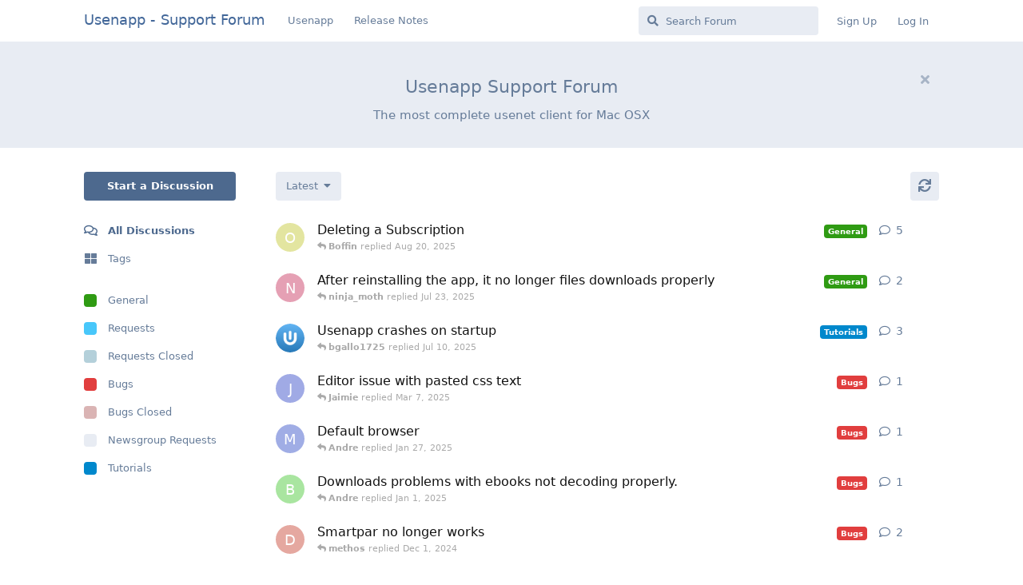

--- FILE ---
content_type: text/html; charset=utf-8
request_url: https://www.usenapp.com/forum/all?page=2
body_size: 10591
content:
<!doctype html>
<html  dir="ltr"        lang="en" >
    <head>
        <meta charset="utf-8">
        <title>All Discussions: Page 2 - Usenapp - Support Forum</title>

        <link rel="stylesheet" href="https://www.usenapp.com/forum/assets/forum.css?v=8b6f1831">
<link rel="prev" href="https://www.usenapp.com/forum">
<link rel="next" href="https://www.usenapp.com/forum?page=3">
<link rel="canonical" href="https://www.usenapp.com/forum?page=2">
<link rel="preload" href="https://www.usenapp.com/forum/assets/forum.css?v=8b6f1831" as="style">
<link rel="preload" href="https://www.usenapp.com/forum/assets/forum.js?v=5ee45b10" as="script">
<link rel="preload" href="https://www.usenapp.com/forum/assets/forum-en.js?v=e39ea696" as="script">
<link rel="preload" href="https://www.usenapp.com/forum/assets/fonts/fa-solid-900.woff2" as="font" type="font/woff2" crossorigin="">
<link rel="preload" href="https://www.usenapp.com/forum/assets/fonts/fa-regular-400.woff2" as="font" type="font/woff2" crossorigin="">
<meta name="viewport" content="width=device-width, initial-scale=1, maximum-scale=1, minimum-scale=1">
<meta name="description" content="Usenapp - Support Forum">
<meta name="theme-color" content="#4D698E">
<link rel="shortcut icon" href="https://www.usenapp.com/forum/assets/favicon-hami4gz6.png">
    </head>

    <body>
        <div id="app" class="App">

    <div id="app-navigation" class="App-navigation"></div>

    <div id="drawer" class="App-drawer">

        <header id="header" class="App-header">
            <div id="header-navigation" class="Header-navigation"></div>
            <div class="container">
                <div class="Header-title">
                    <a href="https://www.usenapp.com/forum" id="home-link">
                                                    Usenapp - Support Forum
                                            </a>
                </div>
                <div id="header-primary" class="Header-primary"></div>
                <div id="header-secondary" class="Header-secondary"></div>
            </div>
        </header>

    </div>

    <main class="App-content">
        <div id="content"></div>

        <div id="flarum-loading" style="display: none">
    Loading...
</div>

<noscript>
    <div class="Alert">
        <div class="container">
            This site is best viewed in a modern browser with JavaScript enabled.
        </div>
    </div>
</noscript>

<div id="flarum-loading-error" style="display: none">
    <div class="Alert">
        <div class="container">
            Something went wrong while trying to load the full version of this site. Try hard-refreshing this page to fix the error.
        </div>
    </div>
</div>

<noscript id="flarum-content">
    <div class="container">
    <h1>All Discussions</h1>

    <ul>
                    <li>
                <a href="https://www.usenapp.com/forum/d/497-deleting-a-subscription">
                    Deleting a Subscription
                </a>
            </li>
                    <li>
                <a href="https://www.usenapp.com/forum/d/507-after-reinstalling-the-app-it-no-longer-files-downloads-properly">
                    After reinstalling the app, it no longer files downloads properly
                </a>
            </li>
                    <li>
                <a href="https://www.usenapp.com/forum/d/505-usenapp-crashes-on-startup">
                    Usenapp crashes on startup
                </a>
            </li>
                    <li>
                <a href="https://www.usenapp.com/forum/d/506-editor-issue-with-pasted-css-text">
                    Editor issue with pasted css text 
                </a>
            </li>
                    <li>
                <a href="https://www.usenapp.com/forum/d/504-default-browser">
                    Default browser
                </a>
            </li>
                    <li>
                <a href="https://www.usenapp.com/forum/d/502-downloads-problems-with-ebooks-not-decoding-properly">
                    Downloads problems with ebooks not decoding properly.
                </a>
            </li>
                    <li>
                <a href="https://www.usenapp.com/forum/d/498-smartpar-no-longer-works">
                    Smartpar no longer works
                </a>
            </li>
                    <li>
                <a href="https://www.usenapp.com/forum/d/501-2160p-nzbs-are-downloading-strange-results">
                    2160p NZbs are downloading strange results
                </a>
            </li>
                    <li>
                <a href="https://www.usenapp.com/forum/d/500-threads-in-newsreader">
                    Threads in newsreader
                </a>
            </li>
                    <li>
                <a href="https://www.usenapp.com/forum/d/499-how-to-configure-smart-folders">
                    How to configure Smart Folders
                </a>
            </li>
                    <li>
                <a href="https://www.usenapp.com/forum/d/484-queue-database-gets-corrupted">
                    Queue database gets corrupted
                </a>
            </li>
                    <li>
                <a href="https://www.usenapp.com/forum/d/301-how-about-altcomputerworkshop">
                    How about alt.computer.workshop
                </a>
            </li>
                    <li>
                <a href="https://www.usenapp.com/forum/d/496-hangs-on-downloading-message-body">
                    Hangs on &quot;Downloading Message Body&quot;
                </a>
            </li>
                    <li>
                <a href="https://www.usenapp.com/forum/d/495-no-files-found-in-nzb-error">
                    No Files Found in NZB error
                </a>
            </li>
                    <li>
                <a href="https://www.usenapp.com/forum/d/494-toggling-quoted-text">
                    Toggling Quoted Text
                </a>
            </li>
                    <li>
                <a href="https://www.usenapp.com/forum/d/493-current-number-of-usenapp-customers">
                    Current number of Usenapp customers
                </a>
            </li>
                    <li>
                <a href="https://www.usenapp.com/forum/d/492-maximum-number-of-connections">
                    Maximum Number of Connections
                </a>
            </li>
                    <li>
                <a href="https://www.usenapp.com/forum/d/490-signature-delimiter-incorrect">
                    Signature delimiter incorrect
                </a>
            </li>
                    <li>
                <a href="https://www.usenapp.com/forum/d/381-cannot-post-and-usenet-server-priority">
                    Cannot post and usenet server priority
                </a>
            </li>
                    <li>
                <a href="https://www.usenapp.com/forum/d/491-no-servers-configured">
                    no servers configured
                </a>
            </li>
            </ul>

            <a href="https://www.usenapp.com/forum/all?page=1">&laquo; Previous Page</a>
    
            <a href="https://www.usenapp.com/forum/all?page=3">Next Page &raquo;</a>
    </div>

</noscript>


        <div class="App-composer">
            <div class="container">
                <div id="composer"></div>
            </div>
        </div>
    </main>

</div>




        <div id="modal"></div>
        <div id="alerts"></div>

        <script>
            document.getElementById('flarum-loading').style.display = 'block';
            var flarum = {extensions: {}};
        </script>

        <script src="https://www.usenapp.com/forum/assets/forum.js?v=5ee45b10"></script>
<script src="https://www.usenapp.com/forum/assets/forum-en.js?v=e39ea696"></script>

        <script id="flarum-json-payload" type="application/json">{"resources":[{"type":"forums","id":"1","attributes":{"title":"Usenapp - Support Forum","description":"Usenapp - Support Forum","showLanguageSelector":true,"baseUrl":"https:\/\/www.usenapp.com\/forum","basePath":"\/forum","baseOrigin":"https:\/\/www.usenapp.com","debug":false,"apiUrl":"https:\/\/www.usenapp.com\/forum\/api","welcomeTitle":"Usenapp Support Forum","welcomeMessage":"The most complete usenet client for Mac OSX","themePrimaryColor":"#4D698E","themeSecondaryColor":"#4D698E","logoUrl":null,"faviconUrl":"https:\/\/www.usenapp.com\/forum\/assets\/favicon-hami4gz6.png","headerHtml":"","footerHtml":"","allowSignUp":true,"defaultRoute":"\/all","canViewForum":true,"canStartDiscussion":false,"canSearchUsers":false,"canCreateAccessToken":false,"canModerateAccessTokens":false,"assetsBaseUrl":"https:\/\/www.usenapp.com\/forum\/assets","canViewFlags":false,"guidelinesUrl":null,"canBypassTagCounts":false,"minPrimaryTags":"1","maxPrimaryTags":"1","minSecondaryTags":"0","maxSecondaryTags":"3","imgur-upload.client-id":"0f106fc88be4a05","imgur-upload.hide-markdown-image":"","imgur-upload.embed-type":"preview-with-link","imgur-upload.allow-paste":"1","canSeeUserDirectoryLink":false,"userDirectoryDefaultSort":"newest","userDirectorySmallCards":false,"userDirectoryDisableGlobalSearchSource":false,"userDirectoryLinkGroupMentions":true,"theme_dark_mode":false,"fof-recaptcha.credentials.site":"6Ler5rkrAAAAAHDd6vE_lzrP4i3iNOCiwCkLPRom","fof-recaptcha.type":"invisible","fof-recaptcha.signup":true,"fof-recaptcha.signin":true,"fof-recaptcha.forgot":true,"fof-recaptcha.configured":true,"postWithoutCaptcha":false,"canStartPolls":false,"canStartGlobalPolls":false,"canUploadPollImages":false,"canStartPollGroup":false,"canViewPollGroups":false,"pollsDirectoryDefaultSort":"-createdAt","globalPollsEnabled":false,"pollGroupsEnabled":false,"allowPollOptionImage":false,"pollMaxOptions":10,"fof-merge-discussions.search_limit":4,"fof-geoip.showFlag":false,"allowUsernameMentionFormat":true},"relationships":{"groups":{"data":[{"type":"groups","id":"1"},{"type":"groups","id":"2"},{"type":"groups","id":"3"},{"type":"groups","id":"4"}]},"tags":{"data":[{"type":"tags","id":"5"},{"type":"tags","id":"6"},{"type":"tags","id":"8"},{"type":"tags","id":"10"},{"type":"tags","id":"11"},{"type":"tags","id":"12"},{"type":"tags","id":"14"}]},"links":{"data":[{"type":"links","id":"1"},{"type":"links","id":"2"}]}}},{"type":"groups","id":"1","attributes":{"nameSingular":"Admin","namePlural":"Admins","color":"#B72A2A","icon":"fas fa-wrench","isHidden":0}},{"type":"groups","id":"2","attributes":{"nameSingular":"Guest","namePlural":"Guests","color":null,"icon":null,"isHidden":0}},{"type":"groups","id":"3","attributes":{"nameSingular":"Member","namePlural":"Members","color":null,"icon":null,"isHidden":0}},{"type":"groups","id":"4","attributes":{"nameSingular":"Mod","namePlural":"Mods","color":"#80349E","icon":"fas fa-bolt","isHidden":0}},{"type":"tags","id":"5","attributes":{"name":"Requests","description":"Post your requests and suggestions here","slug":"requests","color":"#48C7FA","backgroundUrl":null,"backgroundMode":null,"icon":"","discussionCount":102,"position":1,"defaultSort":null,"isChild":false,"isHidden":false,"lastPostedAt":"2025-12-18T10:33:41+00:00","canStartDiscussion":false,"canAddToDiscussion":false}},{"type":"tags","id":"6","attributes":{"name":"Bugs","description":"Found a bug?  Report it here.","slug":"bugs","color":"#E13E3E","backgroundUrl":null,"backgroundMode":null,"icon":"","discussionCount":118,"position":3,"defaultSort":null,"isChild":false,"isHidden":false,"lastPostedAt":"2025-10-27T01:36:11+00:00","canStartDiscussion":false,"canAddToDiscussion":false}},{"type":"tags","id":"8","attributes":{"name":"General","description":"General talk","slug":"general","color":"#2F9B13","backgroundUrl":null,"backgroundMode":null,"icon":"","discussionCount":118,"position":0,"defaultSort":null,"isChild":false,"isHidden":false,"lastPostedAt":"2025-11-30T00:14:41+00:00","canStartDiscussion":false,"canAddToDiscussion":false}},{"type":"tags","id":"10","attributes":{"name":"Bugs Closed","description":"","slug":"bugs-closed","color":"#DAB4B4","backgroundUrl":null,"backgroundMode":null,"icon":"","discussionCount":119,"position":4,"defaultSort":null,"isChild":false,"isHidden":false,"lastPostedAt":"2024-03-01T18:43:36+00:00","canStartDiscussion":false,"canAddToDiscussion":false}},{"type":"tags","id":"11","attributes":{"name":"Requests Closed","description":"","slug":"requests-closed","color":"#B4D0DA","backgroundUrl":null,"backgroundMode":null,"icon":"","discussionCount":136,"position":2,"defaultSort":null,"isChild":false,"isHidden":false,"lastPostedAt":"2023-02-19T06:55:44+00:00","canStartDiscussion":false,"canAddToDiscussion":false}},{"type":"tags","id":"12","attributes":{"name":"Newsgroup Requests","description":"If your favourite group is not indexed by SuperSearch\/MegaSearch, let us know here.","slug":"newsgroup-requests","color":"","backgroundUrl":null,"backgroundMode":null,"icon":"","discussionCount":17,"position":6,"defaultSort":null,"isChild":false,"isHidden":false,"lastPostedAt":"2024-07-19T20:47:16+00:00","canStartDiscussion":false,"canAddToDiscussion":false}},{"type":"tags","id":"14","attributes":{"name":"Tutorials","description":"Usenapp tutorials","slug":"tutorials","color":"#0088CC","backgroundUrl":null,"backgroundMode":null,"icon":"","discussionCount":3,"position":7,"defaultSort":null,"isChild":false,"isHidden":false,"lastPostedAt":"2025-11-30T08:47:40+00:00","canStartDiscussion":false,"canAddToDiscussion":false}},{"type":"links","id":"1","attributes":{"id":1,"title":"Usenapp","icon":"","url":"https:\/\/www.usenapp.com","position":null,"isInternal":false,"isNewtab":true,"useRelMe":false,"isChild":false}},{"type":"links","id":"2","attributes":{"id":2,"title":"Release Notes","icon":"","url":"https:\/\/www.usenapp.com\/releasenotes\/","position":null,"isInternal":false,"isNewtab":true,"useRelMe":false,"isChild":false}}],"session":{"userId":0,"csrfToken":"FCE87567Km0VngdKj4JPpzjdm2Z23cTqqrG3QOH3"},"locales":{"en":"English"},"locale":"en","apiDocument":{"links":{"first":"https:\/\/www.usenapp.com\/forum\/api\/discussions?sort=\u0026page%5Blimit%5D=20","prev":"https:\/\/www.usenapp.com\/forum\/api\/discussions?sort=\u0026page%5Blimit%5D=20","next":"https:\/\/www.usenapp.com\/forum\/api\/discussions?sort=\u0026page%5Boffset%5D=40\u0026page%5Blimit%5D=20"},"data":[{"type":"discussions","id":"497","attributes":{"title":"Deleting a Subscription","slug":"497-deleting-a-subscription","commentCount":6,"participantCount":3,"createdAt":"2024-06-22T04:17:50+00:00","lastPostedAt":"2025-08-20T07:07:51+00:00","lastPostNumber":6,"canReply":false,"canRename":false,"canDelete":false,"canHide":false,"isApproved":true,"canTag":false,"canSplit":false,"hasPoll":false,"canStartPoll":false,"canMerge":false,"subscription":null,"isSticky":false,"canSticky":false,"isLocked":false,"canLock":false},"relationships":{"user":{"data":{"type":"users","id":"14"}},"lastPostedUser":{"data":{"type":"users","id":"23"}},"tags":{"data":[{"type":"tags","id":"8"}]},"firstPost":{"data":{"type":"posts","id":"3159"}}}},{"type":"discussions","id":"507","attributes":{"title":"After reinstalling the app, it no longer files downloads properly","slug":"507-after-reinstalling-the-app-it-no-longer-files-downloads-properly","commentCount":3,"participantCount":2,"createdAt":"2025-07-23T05:31:24+00:00","lastPostedAt":"2025-07-23T08:10:52+00:00","lastPostNumber":3,"canReply":false,"canRename":false,"canDelete":false,"canHide":false,"isApproved":true,"canTag":false,"canSplit":false,"hasPoll":false,"canStartPoll":false,"canMerge":false,"subscription":null,"isSticky":false,"canSticky":false,"isLocked":false,"canLock":false},"relationships":{"user":{"data":{"type":"users","id":"155"}},"lastPostedUser":{"data":{"type":"users","id":"155"}},"tags":{"data":[{"type":"tags","id":"8"}]},"firstPost":{"data":{"type":"posts","id":"3195"}}}},{"type":"discussions","id":"505","attributes":{"title":"Usenapp crashes on startup","slug":"505-usenapp-crashes-on-startup","commentCount":4,"participantCount":4,"createdAt":"2025-02-27T13:54:45+00:00","lastPostedAt":"2025-07-10T15:36:37+00:00","lastPostNumber":4,"canReply":false,"canRename":false,"canDelete":false,"canHide":false,"isApproved":true,"canTag":false,"canSplit":false,"hasPoll":false,"canStartPoll":false,"canMerge":false,"subscription":null,"isSticky":false,"canSticky":false,"isLocked":false,"canLock":false},"relationships":{"user":{"data":{"type":"users","id":"1"}},"lastPostedUser":{"data":{"type":"users","id":"41"}},"tags":{"data":[{"type":"tags","id":"14"}]},"firstPost":{"data":{"type":"posts","id":"3189"}}}},{"type":"discussions","id":"506","attributes":{"title":"Editor issue with pasted css text ","slug":"506-editor-issue-with-pasted-css-text","commentCount":2,"participantCount":1,"createdAt":"2025-03-06T23:54:48+00:00","lastPostedAt":"2025-03-07T00:04:21+00:00","lastPostNumber":2,"canReply":false,"canRename":false,"canDelete":false,"canHide":false,"isApproved":true,"canTag":false,"canSplit":false,"hasPoll":false,"canStartPoll":false,"canMerge":false,"subscription":null,"isSticky":false,"canSticky":false,"isLocked":false,"canLock":false},"relationships":{"user":{"data":{"type":"users","id":"19"}},"lastPostedUser":{"data":{"type":"users","id":"19"}},"tags":{"data":[{"type":"tags","id":"6"}]},"firstPost":{"data":{"type":"posts","id":"3191"}}}},{"type":"discussions","id":"504","attributes":{"title":"Default browser","slug":"504-default-browser","commentCount":2,"participantCount":2,"createdAt":"2025-01-26T09:37:20+00:00","lastPostedAt":"2025-01-27T08:52:15+00:00","lastPostNumber":2,"canReply":false,"canRename":false,"canDelete":false,"canHide":false,"isApproved":true,"canTag":false,"canSplit":false,"hasPoll":false,"canStartPoll":false,"canMerge":false,"subscription":null,"isSticky":false,"canSticky":false,"isLocked":false,"canLock":false},"relationships":{"user":{"data":{"type":"users","id":"15"}},"lastPostedUser":{"data":{"type":"users","id":"1"}},"tags":{"data":[{"type":"tags","id":"6"}]},"firstPost":{"data":{"type":"posts","id":"3185"}}}},{"type":"discussions","id":"502","attributes":{"title":"Downloads problems with ebooks not decoding properly.","slug":"502-downloads-problems-with-ebooks-not-decoding-properly","commentCount":2,"participantCount":2,"createdAt":"2025-01-01T17:24:29+00:00","lastPostedAt":"2025-01-01T18:04:40+00:00","lastPostNumber":2,"canReply":false,"canRename":false,"canDelete":false,"canHide":false,"isApproved":true,"canTag":false,"canSplit":false,"hasPoll":false,"canStartPoll":false,"canMerge":false,"subscription":null,"isSticky":false,"canSticky":false,"isLocked":false,"canLock":false},"relationships":{"user":{"data":{"type":"users","id":"41"}},"lastPostedUser":{"data":{"type":"users","id":"1"}},"tags":{"data":[{"type":"tags","id":"6"}]},"firstPost":{"data":{"type":"posts","id":"3182"}}}},{"type":"discussions","id":"498","attributes":{"title":"Smartpar no longer works","slug":"498-smartpar-no-longer-works","commentCount":3,"participantCount":4,"createdAt":"2024-10-05T10:03:58+00:00","lastPostedAt":"2024-12-01T08:41:46+00:00","lastPostNumber":3,"canReply":false,"canRename":false,"canDelete":false,"canHide":false,"isApproved":true,"canTag":false,"canSplit":false,"hasPoll":false,"canStartPoll":false,"canMerge":false,"subscription":null,"isSticky":false,"canSticky":false,"isLocked":false,"canLock":false},"relationships":{"user":{"data":{"type":"users","id":"188"}},"lastPostedUser":{"data":{"type":"users","id":"61"}},"tags":{"data":[{"type":"tags","id":"6"}]},"firstPost":{"data":{"type":"posts","id":"3166"}}}},{"type":"discussions","id":"501","attributes":{"title":"2160p NZbs are downloading strange results","slug":"501-2160p-nzbs-are-downloading-strange-results","commentCount":6,"participantCount":1,"createdAt":"2024-11-07T13:00:25+00:00","lastPostedAt":"2024-11-18T21:55:25+00:00","lastPostNumber":6,"canReply":false,"canRename":false,"canDelete":false,"canHide":false,"isApproved":true,"canTag":false,"canSplit":false,"hasPoll":false,"canStartPoll":false,"canMerge":false,"subscription":null,"isSticky":false,"canSticky":false,"isLocked":false,"canLock":false},"relationships":{"user":{"data":{"type":"users","id":"41"}},"lastPostedUser":{"data":{"type":"users","id":"41"}},"tags":{"data":[{"type":"tags","id":"6"}]},"firstPost":{"data":{"type":"posts","id":"3175"}}}},{"type":"discussions","id":"500","attributes":{"title":"Threads in newsreader","slug":"500-threads-in-newsreader","commentCount":4,"participantCount":2,"createdAt":"2024-10-29T14:17:27+00:00","lastPostedAt":"2024-10-31T07:46:28+00:00","lastPostNumber":4,"canReply":false,"canRename":false,"canDelete":false,"canHide":false,"isApproved":true,"canTag":false,"canSplit":false,"hasPoll":false,"canStartPoll":false,"canMerge":false,"subscription":null,"isSticky":false,"canSticky":false,"isLocked":false,"canLock":false},"relationships":{"user":{"data":{"type":"users","id":"189"}},"lastPostedUser":{"data":{"type":"users","id":"1"}},"tags":{"data":[{"type":"tags","id":"8"}]},"firstPost":{"data":{"type":"posts","id":"3171"}}}},{"type":"discussions","id":"499","attributes":{"title":"How to configure Smart Folders","slug":"499-how-to-configure-smart-folders","commentCount":3,"participantCount":2,"createdAt":"2024-10-13T15:15:47+00:00","lastPostedAt":"2024-10-13T17:02:47+00:00","lastPostNumber":3,"canReply":false,"canRename":false,"canDelete":false,"canHide":false,"isApproved":true,"canTag":false,"canSplit":false,"hasPoll":false,"canStartPoll":false,"canMerge":false,"subscription":null,"isSticky":false,"canSticky":false,"isLocked":false,"canLock":false},"relationships":{"user":{"data":{"type":"users","id":"183"}},"lastPostedUser":{"data":{"type":"users","id":"183"}},"tags":{"data":[{"type":"tags","id":"8"}]},"firstPost":{"data":{"type":"posts","id":"3168"}}}},{"type":"discussions","id":"484","attributes":{"title":"Queue database gets corrupted","slug":"484-queue-database-gets-corrupted","commentCount":7,"participantCount":2,"createdAt":"2024-01-06T13:47:41+00:00","lastPostedAt":"2024-09-01T17:21:31+00:00","lastPostNumber":7,"canReply":false,"canRename":false,"canDelete":false,"canHide":false,"isApproved":true,"canTag":false,"canSplit":false,"hasPoll":false,"canStartPoll":false,"canMerge":false,"subscription":null,"isSticky":false,"canSticky":false,"isLocked":false,"canLock":false},"relationships":{"user":{"data":{"type":"users","id":"41"}},"lastPostedUser":{"data":{"type":"users","id":"41"}},"tags":{"data":[{"type":"tags","id":"6"}]},"firstPost":{"data":{"type":"posts","id":"3109"}}}},{"type":"discussions","id":"301","attributes":{"title":"How about alt.computer.workshop","slug":"301-how-about-altcomputerworkshop","commentCount":7,"participantCount":3,"createdAt":"2021-02-28T09:29:47+00:00","lastPostedAt":"2024-07-19T20:47:16+00:00","lastPostNumber":7,"canReply":false,"canRename":false,"canDelete":false,"canHide":false,"isApproved":true,"canTag":false,"canSplit":false,"hasPoll":false,"canStartPoll":false,"canMerge":false,"subscription":null,"isSticky":false,"canSticky":false,"isLocked":false,"canLock":false},"relationships":{"user":{"data":{"type":"users","id":"20"}},"lastPostedUser":{"data":{"type":"users","id":"1"}},"tags":{"data":[{"type":"tags","id":"12"}]},"firstPost":{"data":{"type":"posts","id":"2194"}}}},{"type":"discussions","id":"496","attributes":{"title":"Hangs on \u0022Downloading Message Body\u0022","slug":"496-hangs-on-downloading-message-body","commentCount":2,"participantCount":2,"createdAt":"2024-06-16T15:45:59+00:00","lastPostedAt":"2024-06-17T12:36:08+00:00","lastPostNumber":2,"canReply":false,"canRename":false,"canDelete":false,"canHide":false,"isApproved":true,"canTag":false,"canSplit":false,"hasPoll":false,"canStartPoll":false,"canMerge":false,"subscription":null,"isSticky":false,"canSticky":false,"isLocked":false,"canLock":false},"relationships":{"user":{"data":{"type":"users","id":"184"}},"lastPostedUser":{"data":{"type":"users","id":"1"}},"tags":{"data":[{"type":"tags","id":"6"}]},"firstPost":{"data":{"type":"posts","id":"3157"}}}},{"type":"discussions","id":"495","attributes":{"title":"No Files Found in NZB error","slug":"495-no-files-found-in-nzb-error","commentCount":2,"participantCount":2,"createdAt":"2024-06-09T03:14:41+00:00","lastPostedAt":"2024-06-09T13:38:01+00:00","lastPostNumber":2,"canReply":false,"canRename":false,"canDelete":false,"canHide":false,"isApproved":true,"canTag":false,"canSplit":false,"hasPoll":false,"canStartPoll":false,"canMerge":false,"subscription":null,"isSticky":false,"canSticky":false,"isLocked":false,"canLock":false},"relationships":{"user":{"data":{"type":"users","id":"183"}},"lastPostedUser":{"data":{"type":"users","id":"1"}},"tags":{"data":[{"type":"tags","id":"8"}]},"firstPost":{"data":{"type":"posts","id":"3155"}}}},{"type":"discussions","id":"494","attributes":{"title":"Toggling Quoted Text","slug":"494-toggling-quoted-text","commentCount":3,"participantCount":2,"createdAt":"2024-05-10T07:33:35+00:00","lastPostedAt":"2024-05-13T09:33:40+00:00","lastPostNumber":3,"canReply":false,"canRename":false,"canDelete":false,"canHide":false,"isApproved":true,"canTag":false,"canSplit":false,"hasPoll":false,"canStartPoll":false,"canMerge":false,"subscription":null,"isSticky":false,"canSticky":false,"isLocked":false,"canLock":false},"relationships":{"user":{"data":{"type":"users","id":"6"}},"lastPostedUser":{"data":{"type":"users","id":"6"}},"tags":{"data":[{"type":"tags","id":"8"}]},"firstPost":{"data":{"type":"posts","id":"3148"}}}},{"type":"discussions","id":"493","attributes":{"title":"Current number of Usenapp customers","slug":"493-current-number-of-usenapp-customers","commentCount":5,"participantCount":2,"createdAt":"2024-03-14T15:45:11+00:00","lastPostedAt":"2024-05-12T17:03:36+00:00","lastPostNumber":5,"canReply":false,"canRename":false,"canDelete":false,"canHide":false,"isApproved":true,"canTag":false,"canSplit":false,"hasPoll":false,"canStartPoll":false,"canMerge":false,"subscription":null,"isSticky":false,"canSticky":false,"isLocked":false,"canLock":false},"relationships":{"user":{"data":{"type":"users","id":"9"}},"lastPostedUser":{"data":{"type":"users","id":"1"}},"tags":{"data":[{"type":"tags","id":"8"}]},"firstPost":{"data":{"type":"posts","id":"3144"}}}},{"type":"discussions","id":"492","attributes":{"title":"Maximum Number of Connections","slug":"492-maximum-number-of-connections","commentCount":5,"participantCount":4,"createdAt":"2024-03-03T06:18:21+00:00","lastPostedAt":"2024-03-17T08:34:23+00:00","lastPostNumber":5,"canReply":false,"canRename":false,"canDelete":false,"canHide":false,"isApproved":true,"canTag":false,"canSplit":false,"hasPoll":false,"canStartPoll":false,"canMerge":false,"subscription":null,"isSticky":false,"canSticky":false,"isLocked":false,"canLock":false},"relationships":{"user":{"data":{"type":"users","id":"14"}},"lastPostedUser":{"data":{"type":"users","id":"6"}},"tags":{"data":[{"type":"tags","id":"8"}]},"firstPost":{"data":{"type":"posts","id":"3136"}}}},{"type":"discussions","id":"490","attributes":{"title":"Signature delimiter incorrect","slug":"490-signature-delimiter-incorrect","commentCount":4,"participantCount":2,"createdAt":"2024-01-27T14:25:51+00:00","lastPostedAt":"2024-03-10T11:30:53+00:00","lastPostNumber":4,"canReply":false,"canRename":false,"canDelete":false,"canHide":false,"isApproved":true,"canTag":false,"canSplit":false,"hasPoll":false,"canStartPoll":false,"canMerge":false,"subscription":null,"isSticky":false,"canSticky":false,"isLocked":false,"canLock":false},"relationships":{"user":{"data":{"type":"users","id":"176"}},"lastPostedUser":{"data":{"type":"users","id":"176"}},"tags":{"data":[{"type":"tags","id":"6"}]},"firstPost":{"data":{"type":"posts","id":"3127"}}}},{"type":"discussions","id":"381","attributes":{"title":"Cannot post and usenet server priority","slug":"381-cannot-post-and-usenet-server-priority","commentCount":8,"participantCount":3,"createdAt":"2021-11-06T05:22:11+00:00","lastPostedAt":"2024-03-09T14:25:04+00:00","lastPostNumber":8,"canReply":false,"canRename":false,"canDelete":false,"canHide":false,"isApproved":true,"canTag":false,"canSplit":false,"hasPoll":false,"canStartPoll":false,"canMerge":false,"subscription":null,"isSticky":false,"canSticky":false,"isLocked":false,"canLock":false},"relationships":{"user":{"data":{"type":"users","id":"115"}},"lastPostedUser":{"data":{"type":"users","id":"113"}},"tags":{"data":[{"type":"tags","id":"8"}]},"firstPost":{"data":{"type":"posts","id":"2695"}}}},{"type":"discussions","id":"491","attributes":{"title":"no servers configured","slug":"491-no-servers-configured","commentCount":2,"participantCount":1,"createdAt":"2024-03-01T18:31:59+00:00","lastPostedAt":"2024-03-01T18:43:36+00:00","lastPostNumber":2,"canReply":false,"canRename":false,"canDelete":false,"canHide":false,"isApproved":true,"canTag":false,"canSplit":false,"hasPoll":false,"canStartPoll":false,"canMerge":false,"subscription":null,"isSticky":false,"canSticky":false,"isLocked":false,"canLock":false},"relationships":{"user":{"data":{"type":"users","id":"56"}},"lastPostedUser":{"data":{"type":"users","id":"56"}},"tags":{"data":[{"type":"tags","id":"10"}]},"firstPost":{"data":{"type":"posts","id":"3134"}}}}],"included":[{"type":"users","id":"14","attributes":{"username":"Otto","displayName":"Otto","avatarUrl":null,"slug":"Otto"}},{"type":"users","id":"23","attributes":{"username":"Boffin","displayName":"Boffin","avatarUrl":"https:\/\/www.usenapp.com\/forum\/assets\/avatars\/9NhjSTyf6ALlljBQ.png","slug":"Boffin"}},{"type":"users","id":"155","attributes":{"username":"ninja_moth","displayName":"ninja_moth","avatarUrl":null,"slug":"ninja_moth"}},{"type":"users","id":"1","attributes":{"username":"Andre","displayName":"Andre","avatarUrl":"https:\/\/www.usenapp.com\/forum\/assets\/avatars\/TTZsCAp3FX9L7ZAz.png","slug":"Andre"}},{"type":"users","id":"41","attributes":{"username":"bgallo1725","displayName":"bgallo1725","avatarUrl":null,"slug":"bgallo1725"}},{"type":"users","id":"19","attributes":{"username":"Jaimie","displayName":"Jaimie","avatarUrl":null,"slug":"Jaimie"}},{"type":"users","id":"15","attributes":{"username":"MHP","displayName":"MHP","avatarUrl":null,"slug":"MHP"}},{"type":"users","id":"188","attributes":{"username":"david2049","displayName":"david2049","avatarUrl":null,"slug":"david2049"}},{"type":"users","id":"61","attributes":{"username":"methos","displayName":"methos","avatarUrl":null,"slug":"methos"}},{"type":"users","id":"189","attributes":{"username":"kurtz_le_pirate","displayName":"kurtz_le_pirate","avatarUrl":null,"slug":"kurtz_le_pirate"}},{"type":"users","id":"183","attributes":{"username":"AtomicLight","displayName":"AtomicLight","avatarUrl":null,"slug":"AtomicLight"}},{"type":"users","id":"20","attributes":{"username":"Snit","displayName":"Snit","avatarUrl":"https:\/\/www.usenapp.com\/forum\/assets\/avatars\/eABEk6SY1UhbPP0f.png","slug":"Snit"}},{"type":"users","id":"184","attributes":{"username":"DawnFawn","displayName":"DawnFawn","avatarUrl":null,"slug":"DawnFawn"}},{"type":"users","id":"6","attributes":{"username":"Alan_B","displayName":"Alan_B","avatarUrl":"https:\/\/www.usenapp.com\/forum\/assets\/avatars\/V0CSWgJCIsEbZsig.png","slug":"Alan_B"}},{"type":"users","id":"9","attributes":{"username":"Brawdy14","displayName":"Brawdy14","avatarUrl":null,"slug":"Brawdy14"}},{"type":"users","id":"176","attributes":{"username":"rogerh","displayName":"rogerh","avatarUrl":null,"slug":"rogerh"}},{"type":"users","id":"115","attributes":{"username":"alien","displayName":"alien","avatarUrl":"https:\/\/www.usenapp.com\/forum\/assets\/avatars\/o0JQu54ECTG8Jve3.png","slug":"alien"}},{"type":"users","id":"113","attributes":{"username":"jobuh","displayName":"jobuh","avatarUrl":null,"slug":"jobuh"}},{"type":"users","id":"56","attributes":{"username":"bruce","displayName":"bruce","avatarUrl":null,"slug":"bruce"}},{"type":"tags","id":"8","attributes":{"name":"General","description":"General talk","slug":"general","color":"#2F9B13","backgroundUrl":null,"backgroundMode":null,"icon":"","discussionCount":118,"position":0,"defaultSort":null,"isChild":false,"isHidden":false,"lastPostedAt":"2025-11-30T00:14:41+00:00","canStartDiscussion":false,"canAddToDiscussion":false}},{"type":"tags","id":"14","attributes":{"name":"Tutorials","description":"Usenapp tutorials","slug":"tutorials","color":"#0088CC","backgroundUrl":null,"backgroundMode":null,"icon":"","discussionCount":3,"position":7,"defaultSort":null,"isChild":false,"isHidden":false,"lastPostedAt":"2025-11-30T08:47:40+00:00","canStartDiscussion":false,"canAddToDiscussion":false}},{"type":"tags","id":"6","attributes":{"name":"Bugs","description":"Found a bug?  Report it here.","slug":"bugs","color":"#E13E3E","backgroundUrl":null,"backgroundMode":null,"icon":"","discussionCount":118,"position":3,"defaultSort":null,"isChild":false,"isHidden":false,"lastPostedAt":"2025-10-27T01:36:11+00:00","canStartDiscussion":false,"canAddToDiscussion":false}},{"type":"tags","id":"12","attributes":{"name":"Newsgroup Requests","description":"If your favourite group is not indexed by SuperSearch\/MegaSearch, let us know here.","slug":"newsgroup-requests","color":"","backgroundUrl":null,"backgroundMode":null,"icon":"","discussionCount":17,"position":6,"defaultSort":null,"isChild":false,"isHidden":false,"lastPostedAt":"2024-07-19T20:47:16+00:00","canStartDiscussion":false,"canAddToDiscussion":false}},{"type":"tags","id":"10","attributes":{"name":"Bugs Closed","description":"","slug":"bugs-closed","color":"#DAB4B4","backgroundUrl":null,"backgroundMode":null,"icon":"","discussionCount":119,"position":4,"defaultSort":null,"isChild":false,"isHidden":false,"lastPostedAt":"2024-03-01T18:43:36+00:00","canStartDiscussion":false,"canAddToDiscussion":false}},{"type":"posts","id":"3159","attributes":{"number":1,"createdAt":"2024-06-22T04:17:50+00:00","contentType":"comment","contentHtml":"\u003Cp\u003EHow do I delete a subscription I no longer need?\u003C\/p\u003E","renderFailed":false,"mentionedByCount":0}},{"type":"posts","id":"3195","attributes":{"number":1,"createdAt":"2025-07-23T05:31:24+00:00","contentType":"comment","contentHtml":"\u003Cp\u003ERight now, downloads are\u003Cbr\u003E\n\u0026lt;Episode title\u0026gt;\u003Cbr\u003E\n\u0026lt;Episode title\u0026gt;\u003C\/p\u003E\n\n\u003Cp\u003ECan someone point me to the setting where my downloads are organised\u003Cbr\u003E\n\u0026lt;Title\u0026gt;\u003Cbr\u003E\n\u2026\u0026lt;Episode title\u0026gt;\u003Cbr\u003E\n\u2026\u0026lt;Episode title\u0026gt;\u003C\/p\u003E\n\n\u003Cp\u003ESorry to be dense. I didn\u2019t need to reinstall either, just deleting the ~\/library queue. Sigh.\u003C\/p\u003E\n","renderFailed":false,"mentionedByCount":0}},{"type":"posts","id":"3189","attributes":{"number":1,"createdAt":"2025-02-27T13:54:45+00:00","contentType":"comment","contentHtml":"\u003Cp\u003EIn case the queue database is corrupt:\u003C\/p\u003E\n\n\u003Cp\u003E1) Close Usenapp\u003Cbr\u003E\n2) Open Finder\u003Cbr\u003E\n3) In Finder, press \u003Cstrong\u003EShift + Command + G\u003C\/strong\u003E (or use the menu: \u003Cstrong\u003EGo \u2192 Go to Folder\u003C\/strong\u003E).\u003Cbr\u003E\n4) Then in the text field enter the following text (including the tilde ~) and press \u003Cstrong\u003EGo\u003C\/strong\u003E\u003C\/p\u003E\n\n\u003Cp\u003E\u003Ccode\u003E~\/Library\/Application Support\/Usenapp\u003C\/code\u003E\u003C\/p\u003E\n\n\n\u003Cp\u003E\u003Cimg src=\u0022https:\/\/www.usenapp.com\/forum\/assets\/files\/2021-04-28\/1619631685-450183-tutorial01-02.png\u0022 title=\u0022\u0022 alt=\u0022\u0022\u003E\u003C\/p\u003E\n\n\u003Cp\u003E5) Select the \u003Cstrong\u003E\u201cqueue\u201d\u003C\/strong\u003E folder and delete it.\u003Cbr\u003E\n6) Start Usenapp\u003C\/p\u003E","renderFailed":false,"mentionedByCount":0}},{"type":"posts","id":"3191","attributes":{"number":1,"createdAt":"2025-03-06T23:54:48+00:00","contentType":"comment","contentHtml":"\u003Cp\u003EI pasted some css into a usenet post and sent it; Usenapp ate everything except the terminal }\u003Cbr\u003E\nMessage-ID: \u003Ca href=\u0022mailto:m2upqkFdjc7U1@mid.individual.net\u0022\u003Em2upqkFdjc7U1@mid.individual.net\u003C\/a\u003E\u003Cbr\u003E\n\u003Ca href=\u0022https:\/\/i.imgur.com\/yCfe0GN.png\u0022 rel=\u0022ugc nofollow\u0022\u003E\u003Cimg src=\u0022https:\/\/i.imgur.com\/yCfe0GN.png\u0022 title=\u0022\u0022 alt=\u0022\u0022\u003E\u003C\/a\u003E\u003C\/p\u003E\n\n\u003Cp\u003EThen I pasted it again and this time selected it, chose Quote Level, Increase. Usenapp scattered it with html \u003Cbr\u003E\nMessage-ID: \u003Ca href=\u0022mailto:m2uq4gFdkshU1@mid.individual.net\u0022\u003Em2uq4gFdkshU1@mid.individual.net\u003C\/a\u003E\u003Cbr\u003E\n\u003Ca href=\u0022https:\/\/i.imgur.com\/jZREo69.png\u0022 rel=\u0022ugc nofollow\u0022\u003E\u003Cimg src=\u0022https:\/\/i.imgur.com\/jZREo69h.png\u0022 title=\u0022\u0022 alt=\u0022\u0022\u003E\u003C\/a\u003E\u003C\/p\u003E\n\n\u003Cp\u003EThe text in question was just this. It looked fine in the editor:\u003C\/p\u003E\n\u003Cpre\u003E\u003Ccode\u003E\/* Hide the top tab bar *\/\n#main-window[tabsintitlebar=\u0022true\u0022]:not([extradragspace=\u0022true\u0022]) #TabsToolbar {\n  opacity: 0;\n  pointer-events: none;\n}\n#main-window:not([tabsintitlebar=\u0022true\u0022]) #TabsToolbar {\n    visibility: collapse !important;\n}\n\n\/* Hide the sidebar top label *\/\n#sidebar-header {\n  display: none;\n}\u003C\/code\u003E\u003Cscript async=\u0022\u0022 crossorigin=\u0022anonymous\u0022 data-hljs-style=\u0022github\u0022 integrity=\u0022sha384-E9ssooeJ4kPel3JD7st0BgS50OLWFEdg4ZOp8lYPy52ctQazOIV37TCvzV8l4cYG\u0022 src=\u0022https:\/\/cdn.jsdelivr.net\/gh\/s9e\/hljs-loader@1.0.34\/loader.min.js\u0022\u003E\u003C\/script\u003E\u003Cscript\u003E\n                    if(window.hljsLoader \u0026\u0026 !document.currentScript.parentNode.hasAttribute(\u0027data-s9e-livepreview-onupdate\u0027)) {\n                        window.hljsLoader.highlightBlocks(document.currentScript.parentNode);\n                    }\n                \u003C\/script\u003E\u003C\/pre\u003E\n","renderFailed":false,"mentionedByCount":0}},{"type":"posts","id":"3185","attributes":{"number":1,"createdAt":"2025-01-26T09:37:20+00:00","contentType":"comment","contentHtml":"\u003Cp\u003EWhen I click a link or perform a Google search on a selected item using the contextual menu, Usenapp launches Safari even though Safari is not my default browser. Is this a bug or have I missed a setting somewhere in Usenapp?\u003C\/p\u003E","renderFailed":false,"mentionedByCount":0}},{"type":"posts","id":"3182","attributes":{"number":1,"createdAt":"2025-01-01T17:24:29+00:00","contentType":"comment","contentHtml":"\u003Cp\u003EAndre,\u003Cbr\u003E\nBelow is a discussion thread which may help solve a LOT of recent download problem.\u003Cbr\u003E\nHope this helps some.\u003C\/p\u003E\n\n\u003Cp\u003E_**On Wed, 1 Jan 2025 09:31:44 -0500, SAKMAN \u003Ca href=\u0022mailto:sakman@gmail.com\u0022\u003Esakman@gmail.com\u003C\/a\u003E wrote:\u003C\/p\u003E\n\n\u003Cp\u003EOn 2025-01-01 13:43:05 +0000, River said:\u003C\/p\u003E\n\n\u003Cp\u003EAm amazed at the numerous recurring problems folks are having with\u003Cbr\u003E\nTreesaver\u2019s posts.\u003C\/p\u003E\n\n\u003Cp\u003EMy guesses -\u003Cbr\u003E\n1) yEnc fails because of errors made at the news server.\u003Cbr\u003E\n2) MIME fails because some download programs are capable of decoding\u003Cbr\u003E\nMIME attachments\u003Cbr\u003E\n3) UUencoded is old and bulky, so nobody is using that any more.  But\u003Cbr\u003E\nwas the original encoding when all this binary stuff started.\u003Cbr\u003E\n4) posting ebooks inline - has been tested in only one instance and it\u003Cbr\u003E\nfailed for my using Agent 2.  Never did figure out how to decode it.\u003C\/p\u003E\n\n\u003Cp\u003ESo . . .\u003Cbr\u003E\nhave 3 test posts, all multipart (if I did it correctly)\u003Cbr\u003E\ntest A is MIME\u003Cbr\u003E\ntest B is UUencoded\u003Cbr\u003E\ntest C is yEnc\u003C\/p\u003E\n\n\u003Cp\u003EAll are the same book, from Project Gutenberg\u003Cbr\u003E\nmd5sum as follows\u003Cbr\u003E\n6b5c4554209fea1506e5646525bdd500\u003Cbr\u003E\n*Doyle_Arthur_Conan-The_Return_Of_Sherlock_Holmes-Gutenberg_Project.epub\u003C\/p\u003E\n\n\u003Cp\u003EExpected results -\u003Cbr\u003E\nAll downloaders will correctly get test B and test C\u003Cbr\u003E\nSome downloaders (especially NewsLeecher and GrabIt) will fail to\u003Cbr\u003E\ndownload test A.\u003C\/p\u003E\n\n\u003Cp\u003EIf things turn out as I expect, these 3 tests will demonstrate that the\u003Cbr\u003E\nproblem is the downloader program\/app inability to properly handle MIME\u003Cbr\u003E\nattachments.\u003C\/p\u003E\n\n\u003Cp\u003EIf things turn out differently, then I blame insufficient amounts of\u003Cbr\u003E\ncoffee this morning.\u003C\/p\u003E\n\n\u003Cp\u003EFeel free to report your results.\u003C\/p\u003E\n\n\u003Cp\u003EDownloaded B \u0026amp; C not A\u003C\/p\u003E\n\n\u003Cp\u003EGot all three with Agent 6 on newshosting.**_\u003C\/p\u003E","renderFailed":false,"mentionedByCount":0}},{"type":"posts","id":"3166","attributes":{"number":1,"createdAt":"2024-10-05T10:03:58+00:00","contentType":"comment","contentHtml":"\u003Cp\u003EI\u2019ve downloaded numerous files where extraction fails due to a lack of repair files. However, when choosing \u201cedit job\u201d there is a list of par files which haven\u2019t been downloaded, and when I select them for download, the file then repairs itself. This has been happening for a while, and with different nzb downloads from different sources.\u003C\/p\u003E","renderFailed":false,"mentionedByCount":0}},{"type":"posts","id":"3175","attributes":{"number":1,"createdAt":"2024-11-07T13:00:25+00:00","contentType":"comment","contentHtml":"\u003Cp\u003ESome recent NZB 4k\/UHD\/2160p files downloaded from NZBGeek directly and through Usaenapp are returning really strange content. Examining the download job in Usenapp shows one single file without par files. Examining the NZB file in text shows thousands of parts in the list of parts. When downloaded, file ballons in size to hundreds of GB when the File is only supposed to be 25-60 GB.  Example nzb is \u201cCaptain.America.The.Winter.Soldier.2014.2160p.DV.HDR10Plus.Ai-Enhanced.HEVC.TrueHD.7.1.Atmos.MULTI-RIFE.4.25v2-60fps-DirtyHippie\u201d. Any ideas?\u003C\/p\u003E","renderFailed":false,"mentionedByCount":0}},{"type":"posts","id":"3171","attributes":{"number":1,"createdAt":"2024-10-29T14:17:27+00:00","contentType":"comment","contentHtml":"\u003Cp\u003EHello,\u003C\/p\u003E\n\n\u003Cp\u003EJust donwload and try Usenapp.\u003Cbr\u003E\nI already have a question : is it possible to see threads expended in the main pane?\u003Cbr\u003E\nNot in the ridiculous lower pane\u003C\/p\u003E\n\n\u003Cp\u003EThere\u2019s no doc, I\u2019ve searched but I haven\u2019t found anything about this setting.\u003C\/p\u003E\n\n\u003Cp\u003ERegards\u003C\/p\u003E\n\n","renderFailed":false,"mentionedByCount":0}},{"type":"posts","id":"3168","attributes":{"number":1,"createdAt":"2024-10-13T15:15:47+00:00","contentType":"comment","contentHtml":"\u003Cp\u003EI can\u2019t seem to get them to work. I am trying to toss just the media files I download (and not the .JPG\u2019s or other files) from Erotic Newsgroups to one folder and it never works \ud83d\ude41\u003C\/p\u003E \n\n\u003Cp\u003EAny hints or tips to help me out ?\u003C\/p\u003E\n\n\u003Cp\u003EHere is how I have I set up:\u003C\/p\u003E\n\n\u003Cp\u003E\u003Ca href=\u0022https:\/\/i.imgur.com\/fkT5TfL.png\u0022 rel=\u0022ugc nofollow\u0022\u003E\u003Cimg src=\u0022https:\/\/i.imgur.com\/fkT5TfLh.png\u0022 title=\u0022\u0022 alt=\u0022\u0022\u003E\u003C\/a\u003E\u003C\/p\u003E\n","renderFailed":false,"mentionedByCount":0}},{"type":"posts","id":"3109","attributes":{"number":1,"createdAt":"2024-01-06T13:47:41+00:00","contentType":"comment","contentHtml":"\u003Cp\u003EDownloading some files (Software this time) corrupts queue database file in \u003Cbr\u003E\n\/Users\/\u201cuser\u201d\/Library\/Application Support\/Usenapp which cause Usenapp to crash as unable to load queue database file.\u003Cbr\u003E\nI have started to manually duplicate the \/Users\/\u201cuser\u201d\/Library\/Application Support\/Usenapp folder (before adding any new files to queue) to a backup that works in case a newly added file corrupts the queue. \u003Cbr\u003E\nThis saves having to repopulate the queue manually with file downloads to pre-crash state. Just delete the corrupted Usenapp folder in \/Users\/\u201cuser\u201d\/Library\/Application Support\/Usenapp and rename the (\/Users\/\u201cuser\u201d\/Library\/Application Support\/Usenapp copy) backup folder to \/Users\/\u201cuser\u201d\/Library\/Application Support\/Usenapp again. Usenapp should restart fine again.\u003C\/p\u003E \n\n\u003Cp\u003EAndre, perhaps you can add a feature to preferences that can be selected to automate this, by automatically duplicating the file folder up to three generations, auto delete older generations, and have a schedule feature like every hour or before adding new files to download to queue.\u003C\/p\u003E","renderFailed":false,"mentionedByCount":0}},{"type":"posts","id":"2194","attributes":{"number":1,"createdAt":"2021-02-28T09:29:47+00:00","contentType":"comment","contentHtml":"\u003Cp\u003EThanks for considering.\u003C\/p\u003E","renderFailed":false,"mentionedByCount":0}},{"type":"posts","id":"3157","attributes":{"number":1,"createdAt":"2024-06-16T15:45:59+00:00","contentType":"comment","contentHtml":"\u003Cp\u003EWhen I\u2019m browsing newsgroups in the \u201cnewsreader\u201d tab, I\u2019m normally only able to read between 5-20 messages before the program just hangs and gets stuck on \u201cdownloading message body\u201d. It never recovers and doesn\u2019t generate a crash report. This happens for me on two different macs, one with a fresh install. I\u2019m running the latest Sonoma on an M2 Mac Mini and M2 MacBook air. Any ideas? \u003Cbr\u003E\n\u003Ca href=\u0022https:\/\/i.imgur.com\/b3dqtCE.png\u0022 rel=\u0022ugc nofollow\u0022\u003E\u003Cimg src=\u0022https:\/\/i.imgur.com\/b3dqtCEh.png\u0022 title=\u0022\u0022 alt=\u0022\u0022\u003E\u003C\/a\u003E\u003C\/p\u003E\n","renderFailed":false,"mentionedByCount":0}},{"type":"posts","id":"3155","attributes":{"number":1,"createdAt":"2024-06-09T03:14:41+00:00","contentType":"comment","contentHtml":"\u003Cp\u003EI did not change my configuration or anything, but now when I search and then download a file, I get a \u201cNo Files Found in NZB\u201d error.\u003C\/p\u003E \n\n\u003Cp\u003ENo idea why this is happening now. I have been using Usenapp for two years. My Mega and Supersearch licenses are all valid.\u003C\/p\u003E \n\n\u003Cp\u003EAny help would be appreciated !\u003C\/p\u003E","renderFailed":false,"mentionedByCount":0}},{"type":"posts","id":"3148","attributes":{"number":1,"createdAt":"2024-05-10T07:33:35+00:00","contentType":"comment","contentHtml":"\u003Cp\u003EIs it possible to toggle quoted text on\/off when reading articles?  Other clients such as Pan enable this by pressing the Q key.\u003C\/p\u003E","renderFailed":false,"mentionedByCount":0}},{"type":"posts","id":"3144","attributes":{"number":1,"createdAt":"2024-03-14T15:45:11+00:00","contentType":"comment","contentHtml":"\u003Cp\u003EHello, Andre! \ud83d\ude00\u003C\/p\u003E\n\n\u003Cp\u003EWhilst I appreciate that you may wish to keep numbers confidential, my friend has been asking me how many people are now using Usenapp. He\u2019s using Thunderbird and finds that quite satisfactory nowadays for accessing Usenet groups.\u003C\/p\u003E\n\n\u003Cp\u003ESo, if it\u2019s going to help me find you a new customer, will you please divulge how successful your Usenapp product has been by advising me of the number of current users?\u003C\/p\u003E\n\n\u003Cp\u003EThanks if you will!\u003C\/p\u003E","renderFailed":false,"mentionedByCount":0}},{"type":"posts","id":"3136","attributes":{"number":1,"createdAt":"2024-03-03T06:18:21+00:00","contentType":"comment","contentHtml":"\u003Cp\u003EI forget but what is the maximum number of connections that Usenapp supports?\u003C\/p\u003E","renderFailed":false,"mentionedByCount":0}},{"type":"posts","id":"3127","attributes":{"number":1,"createdAt":"2024-01-27T14:25:51+00:00","contentType":"comment","contentHtml":"\u003Cp\u003EI note previous correspondence saying this had been corrected.  I am using the latest version of Usenapp, 1.27.2,  in os x 14.3 Sonoma.  Whether I just include the text of my signature or my own correct delimiter the space after the two dashes is omitted in the message I compose and in the published message when I post it.  It may or not be relevant but if I attempt to include a blank line between the delimiter and the signature text, or if I start with a blank line in the signature composition box this is stripped off too.\u003C\/p\u003E\n\n\u003Cp\u003EMany thanks for your advice,\u003C\/p\u003E","renderFailed":false,"mentionedByCount":0}},{"type":"posts","id":"2695","attributes":{"number":1,"createdAt":"2021-11-06T05:22:11+00:00","contentType":"comment","contentHtml":"\u003Cp\u003EHi,\u003Cbr\u003E\nI have a problem, I cannot post anything, it is always stuck to post queue.\u003Cbr\u003E\nAny suggestion on how to fix it?\u003C\/p\u003E\n\n\u003Cp\u003EIs there a way to set the Usenet server priority?\u003Cbr\u003E\nI want to make sure that my block account will be the last that will be using after Usenapp check it to my unlimited service, for example with this order.\u003C\/p\u003E \n\u003Col style=\u0022list-style-type:decimal\u0022\u003E\u003Cli\u003Eunlimited service close to me as geolocation.\u003C\/li\u003E\n\u003Cli\u003Eunlimited service that is far away from my geolocation.\u003C\/li\u003E\n\u003Cli\u003Emy block account.\u003C\/li\u003E\u003C\/ol\u003E\n\n\u003Cp\u003EThank you in advance for any help and reply.\u003C\/p\u003E","renderFailed":false,"mentionedByCount":0}},{"type":"posts","id":"3134","attributes":{"number":1,"createdAt":"2024-03-01T18:31:59+00:00","contentType":"comment","contentHtml":"\u003Cp\u003EGreets;  I have had two servers configured for some time now.  effective 3\/1 i\u2019m getting a message that there are no servers configured.  i have verified that there are still the two configured. and that they \u2018test\u2019 successfully.  I am also able to access the usenet provider with no issue.\u003C\/p\u003E\n\n\u003Cp\u003E\u003Ca href=\u0022https:\/\/i.imgur.com\/LAjyRK0.png\u0022 rel=\u0022ugc nofollow\u0022\u003E\u003Cimg src=\u0022https:\/\/i.imgur.com\/LAjyRK0.png\u0022 title=\u0022\u0022 alt=\u0022\u0022\u003E\u003C\/a\u003E\u003C\/p\u003E\n\n","renderFailed":false,"mentionedByCount":0}}]}}</script>

        <script>
            const data = JSON.parse(document.getElementById('flarum-json-payload').textContent);
            document.getElementById('flarum-loading').style.display = 'none';

            try {
                flarum.core.app.load(data);
                flarum.core.app.bootExtensions(flarum.extensions);
                flarum.core.app.boot();
            } catch (e) {
                var error = document.getElementById('flarum-loading-error');
                error.innerHTML += document.getElementById('flarum-content').textContent;
                error.style.display = 'block';
                throw e;
            }
        </script>

        
    </body>
</html>
